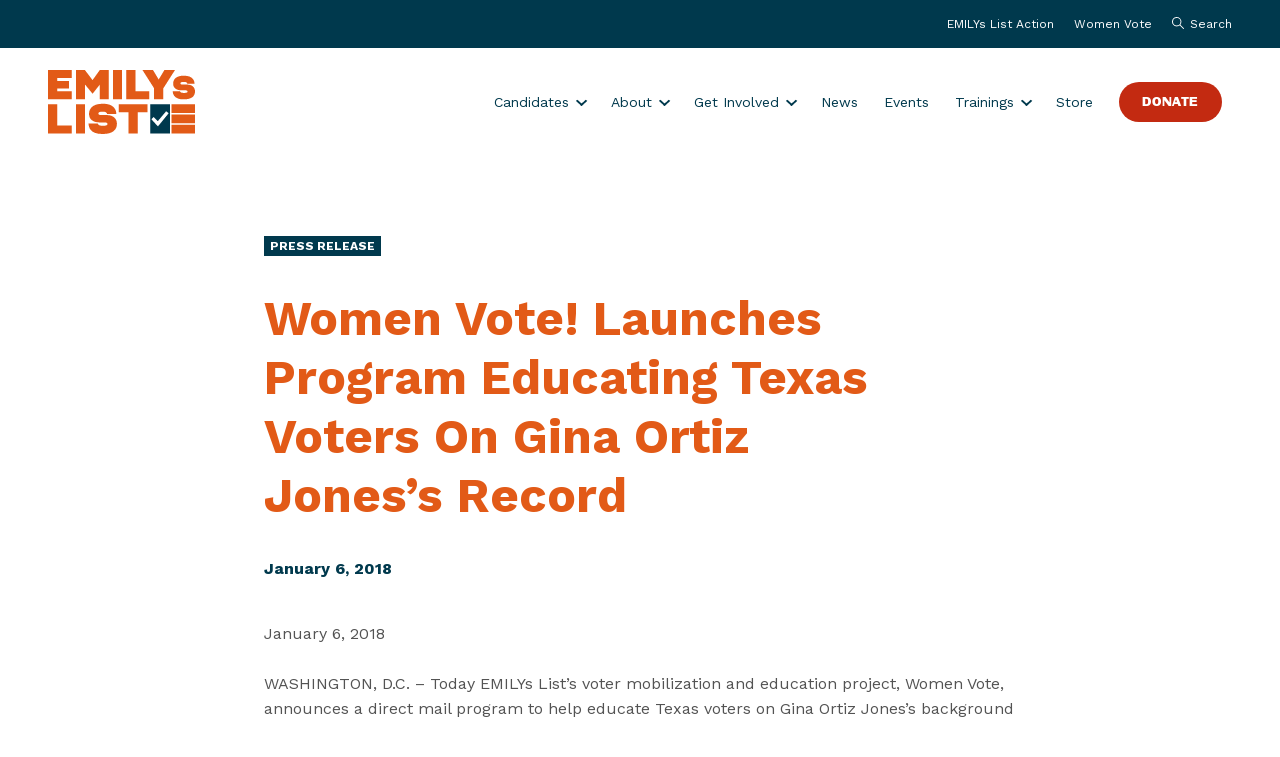

--- FILE ---
content_type: text/html; charset=UTF-8
request_url: https://emilyslist.org/news/women-vote-launches-program-educating-texas-voters-on-gina-ortiz-joness-rec/
body_size: 11726
content:
<!doctype html>
<html class="no-js ok-to-alert"
lang="en-US"	>
<head>
		<script>
		var WP_ENV = 'production';
	</script>
	<meta charset="utf-8"><meta name="google" value="notranslate">
	<meta http-equiv="X-UA-Compatible" content="IE=edge">
	<meta name="viewport" content="width=device-width, initial-scale=1">
	<meta charset="UTF-8">
	<link rel="profile" href="https://gmpg.org/xfn/11">
	<meta name='robots' content='index, follow, max-image-preview:large, max-snippet:-1, max-video-preview:-1' />
	<style>img:is([sizes="auto" i], [sizes^="auto," i]) { contain-intrinsic-size: 3000px 1500px }</style>
	
	<title>Women Vote! Launches Program Educating Texas Voters On Gina Ortiz Jones&#039;s Record - EMILYs List</title>
	<meta name="description" content="Latest news from EMILYs List, the largest resource dedicated to electing Democratic pro-choice women to office." />
	<link rel="canonical" href="https://emilyslist.org/news/women-vote-launches-program-educating-texas-voters-on-gina-ortiz-joness-rec/" />
	<meta property="og:locale" content="en_US" />
	<meta property="og:type" content="article" />
	<meta property="og:title" content="Women Vote! Launches Program Educating Texas Voters On Gina Ortiz Jones&#039;s Record - EMILYs List" />
	<meta property="og:description" content="Latest news from EMILYs List, the largest resource dedicated to electing Democratic pro-choice women to office." />
	<meta property="og:url" content="https://emilyslist.org/news/women-vote-launches-program-educating-texas-voters-on-gina-ortiz-joness-rec/" />
	<meta property="og:site_name" content="EMILYs List" />
	<meta property="article:publisher" content="https://www.facebook.com/emilyslist" />
	<meta property="og:image" content="https://emilyslist.org/wp-content/uploads/2023/02/eml-social-share.jpg" />
	<meta property="og:image:width" content="1200" />
	<meta property="og:image:height" content="630" />
	<meta property="og:image:type" content="image/jpeg" />
	<meta name="twitter:card" content="summary_large_image" />
	<meta name="twitter:site" content="@emilyslist" />
	<meta name="twitter:label1" content="Est. reading time" />
	<meta name="twitter:data1" content="1 minute" />
	<script type="application/ld+json" class="yoast-schema-graph">{"@context":"https://schema.org","@graph":[{"@type":"WebPage","@id":"https://emilyslist.org/news/women-vote-launches-program-educating-texas-voters-on-gina-ortiz-joness-rec/","url":"https://emilyslist.org/news/women-vote-launches-program-educating-texas-voters-on-gina-ortiz-joness-rec/","name":"Women Vote! Launches Program Educating Texas Voters On Gina Ortiz Jones's Record - EMILYs List","isPartOf":{"@id":"https://emilyslist.org/#website"},"datePublished":"2018-01-07T01:12:00+00:00","description":"Latest news from EMILYs List, the largest resource dedicated to electing Democratic pro-choice women to office.","breadcrumb":{"@id":"https://emilyslist.org/news/women-vote-launches-program-educating-texas-voters-on-gina-ortiz-joness-rec/#breadcrumb"},"inLanguage":"en-US","potentialAction":[{"@type":"ReadAction","target":["https://emilyslist.org/news/women-vote-launches-program-educating-texas-voters-on-gina-ortiz-joness-rec/"]}]},{"@type":"BreadcrumbList","@id":"https://emilyslist.org/news/women-vote-launches-program-educating-texas-voters-on-gina-ortiz-joness-rec/#breadcrumb","itemListElement":[{"@type":"ListItem","position":1,"name":"Home","item":"https://emilyslist.org/"},{"@type":"ListItem","position":2,"name":"News","item":"https://emilyslist.org/news/"},{"@type":"ListItem","position":3,"name":"Women Vote! Launches Program Educating Texas Voters On Gina Ortiz Jones&#8217;s Record"}]},{"@type":"WebSite","@id":"https://emilyslist.org/#website","url":"https://emilyslist.org/","name":"EMILYs List","description":"Elect Women. Take back power.","publisher":{"@id":"https://emilyslist.org/#organization"},"potentialAction":[{"@type":"SearchAction","target":{"@type":"EntryPoint","urlTemplate":"https://emilyslist.org/?s={search_term_string}"},"query-input":{"@type":"PropertyValueSpecification","valueRequired":true,"valueName":"search_term_string"}}],"inLanguage":"en-US"},{"@type":"Organization","@id":"https://emilyslist.org/#organization","name":"EMILYs List","url":"https://emilyslist.org/","logo":{"@type":"ImageObject","inLanguage":"en-US","@id":"https://emilyslist.org/#/schema/logo/image/","url":"https://emilyslist.org/wp-content/uploads/2023/02/eml-social-share.jpg","contentUrl":"https://emilyslist.org/wp-content/uploads/2023/02/eml-social-share.jpg","width":1200,"height":630,"caption":"EMILYs List"},"image":{"@id":"https://emilyslist.org/#/schema/logo/image/"},"sameAs":["https://www.facebook.com/emilyslist","https://x.com/emilyslist","https://www.instagram.com/emilys_list/","https://www.youtube.com/user/emilyslist"]}]}</script>


<link rel='dns-prefetch' href='//fonts.googleapis.com' />
<link rel='dns-prefetch' href='//b3333986.smushcdn.com' />
	<link rel="preload" href="https://emilyslist.org/wp-content/themes/heliotrope/static/fonts/VTCMarsha-Bold.woff2" as="font" type="font/woff2" crossorigin="anonymous">
	<link rel="preload" href="https://emilyslist.org/wp-content/themes/heliotrope/static/fonts/MARTIN-Regular.woff2" as="font" type="font/woff2" crossorigin="anonymous">
<!-- Global site tag (gtag.js) - Google Analytics --><script async src="https://www.googletagmanager.com/gtag/js?id=G-5PC6GYQS2Y"></script><script>window.dataLayer = window.dataLayer || [];function gtag(){dataLayer.push(arguments);}gtag('js', new Date());gtag('config', 'G-5PC6GYQS2Y');</script>				<link href="https://fonts.gstatic.com" rel="preconnect" as="style" crossorigin>
				<link rel='stylesheet' id='wp-block-library-css' href='https://emilyslist.org/wp-includes/css/dist/block-library/style.min.css?ver=6.8.3' type='text/css' media='all' />
<style id='global-styles-inline-css' type='text/css'>
:root{--wp--preset--aspect-ratio--square: 1;--wp--preset--aspect-ratio--4-3: 4/3;--wp--preset--aspect-ratio--3-4: 3/4;--wp--preset--aspect-ratio--3-2: 3/2;--wp--preset--aspect-ratio--2-3: 2/3;--wp--preset--aspect-ratio--16-9: 16/9;--wp--preset--aspect-ratio--9-16: 9/16;--wp--preset--color--black: #000000;--wp--preset--color--cyan-bluish-gray: #abb8c3;--wp--preset--color--white: #ffffff;--wp--preset--color--pale-pink: #f78da7;--wp--preset--color--vivid-red: #cf2e2e;--wp--preset--color--luminous-vivid-orange: #ff6900;--wp--preset--color--luminous-vivid-amber: #fcb900;--wp--preset--color--light-green-cyan: #7bdcb5;--wp--preset--color--vivid-green-cyan: #00d084;--wp--preset--color--pale-cyan-blue: #8ed1fc;--wp--preset--color--vivid-cyan-blue: #0693e3;--wp--preset--color--vivid-purple: #9b51e0;--wp--preset--gradient--vivid-cyan-blue-to-vivid-purple: linear-gradient(135deg,rgba(6,147,227,1) 0%,rgb(155,81,224) 100%);--wp--preset--gradient--light-green-cyan-to-vivid-green-cyan: linear-gradient(135deg,rgb(122,220,180) 0%,rgb(0,208,130) 100%);--wp--preset--gradient--luminous-vivid-amber-to-luminous-vivid-orange: linear-gradient(135deg,rgba(252,185,0,1) 0%,rgba(255,105,0,1) 100%);--wp--preset--gradient--luminous-vivid-orange-to-vivid-red: linear-gradient(135deg,rgba(255,105,0,1) 0%,rgb(207,46,46) 100%);--wp--preset--gradient--very-light-gray-to-cyan-bluish-gray: linear-gradient(135deg,rgb(238,238,238) 0%,rgb(169,184,195) 100%);--wp--preset--gradient--cool-to-warm-spectrum: linear-gradient(135deg,rgb(74,234,220) 0%,rgb(151,120,209) 20%,rgb(207,42,186) 40%,rgb(238,44,130) 60%,rgb(251,105,98) 80%,rgb(254,248,76) 100%);--wp--preset--gradient--blush-light-purple: linear-gradient(135deg,rgb(255,206,236) 0%,rgb(152,150,240) 100%);--wp--preset--gradient--blush-bordeaux: linear-gradient(135deg,rgb(254,205,165) 0%,rgb(254,45,45) 50%,rgb(107,0,62) 100%);--wp--preset--gradient--luminous-dusk: linear-gradient(135deg,rgb(255,203,112) 0%,rgb(199,81,192) 50%,rgb(65,88,208) 100%);--wp--preset--gradient--pale-ocean: linear-gradient(135deg,rgb(255,245,203) 0%,rgb(182,227,212) 50%,rgb(51,167,181) 100%);--wp--preset--gradient--electric-grass: linear-gradient(135deg,rgb(202,248,128) 0%,rgb(113,206,126) 100%);--wp--preset--gradient--midnight: linear-gradient(135deg,rgb(2,3,129) 0%,rgb(40,116,252) 100%);--wp--preset--font-size--small: 13px;--wp--preset--font-size--medium: 20px;--wp--preset--font-size--large: 36px;--wp--preset--font-size--x-large: 42px;--wp--preset--spacing--20: 0.44rem;--wp--preset--spacing--30: 0.67rem;--wp--preset--spacing--40: 1rem;--wp--preset--spacing--50: 1.5rem;--wp--preset--spacing--60: 2.25rem;--wp--preset--spacing--70: 3.38rem;--wp--preset--spacing--80: 5.06rem;--wp--preset--shadow--natural: 6px 6px 9px rgba(0, 0, 0, 0.2);--wp--preset--shadow--deep: 12px 12px 50px rgba(0, 0, 0, 0.4);--wp--preset--shadow--sharp: 6px 6px 0px rgba(0, 0, 0, 0.2);--wp--preset--shadow--outlined: 6px 6px 0px -3px rgba(255, 255, 255, 1), 6px 6px rgba(0, 0, 0, 1);--wp--preset--shadow--crisp: 6px 6px 0px rgba(0, 0, 0, 1);}:where(body) { margin: 0; }.wp-site-blocks > .alignleft { float: left; margin-right: 2em; }.wp-site-blocks > .alignright { float: right; margin-left: 2em; }.wp-site-blocks > .aligncenter { justify-content: center; margin-left: auto; margin-right: auto; }:where(.is-layout-flex){gap: 0.5em;}:where(.is-layout-grid){gap: 0.5em;}.is-layout-flow > .alignleft{float: left;margin-inline-start: 0;margin-inline-end: 2em;}.is-layout-flow > .alignright{float: right;margin-inline-start: 2em;margin-inline-end: 0;}.is-layout-flow > .aligncenter{margin-left: auto !important;margin-right: auto !important;}.is-layout-constrained > .alignleft{float: left;margin-inline-start: 0;margin-inline-end: 2em;}.is-layout-constrained > .alignright{float: right;margin-inline-start: 2em;margin-inline-end: 0;}.is-layout-constrained > .aligncenter{margin-left: auto !important;margin-right: auto !important;}.is-layout-constrained > :where(:not(.alignleft):not(.alignright):not(.alignfull)){margin-left: auto !important;margin-right: auto !important;}body .is-layout-flex{display: flex;}.is-layout-flex{flex-wrap: wrap;align-items: center;}.is-layout-flex > :is(*, div){margin: 0;}body .is-layout-grid{display: grid;}.is-layout-grid > :is(*, div){margin: 0;}body{padding-top: 0px;padding-right: 0px;padding-bottom: 0px;padding-left: 0px;}a:where(:not(.wp-element-button)){text-decoration: underline;}:root :where(.wp-element-button, .wp-block-button__link){background-color: #32373c;border-width: 0;color: #fff;font-family: inherit;font-size: inherit;line-height: inherit;padding: calc(0.667em + 2px) calc(1.333em + 2px);text-decoration: none;}.has-black-color{color: var(--wp--preset--color--black) !important;}.has-cyan-bluish-gray-color{color: var(--wp--preset--color--cyan-bluish-gray) !important;}.has-white-color{color: var(--wp--preset--color--white) !important;}.has-pale-pink-color{color: var(--wp--preset--color--pale-pink) !important;}.has-vivid-red-color{color: var(--wp--preset--color--vivid-red) !important;}.has-luminous-vivid-orange-color{color: var(--wp--preset--color--luminous-vivid-orange) !important;}.has-luminous-vivid-amber-color{color: var(--wp--preset--color--luminous-vivid-amber) !important;}.has-light-green-cyan-color{color: var(--wp--preset--color--light-green-cyan) !important;}.has-vivid-green-cyan-color{color: var(--wp--preset--color--vivid-green-cyan) !important;}.has-pale-cyan-blue-color{color: var(--wp--preset--color--pale-cyan-blue) !important;}.has-vivid-cyan-blue-color{color: var(--wp--preset--color--vivid-cyan-blue) !important;}.has-vivid-purple-color{color: var(--wp--preset--color--vivid-purple) !important;}.has-black-background-color{background-color: var(--wp--preset--color--black) !important;}.has-cyan-bluish-gray-background-color{background-color: var(--wp--preset--color--cyan-bluish-gray) !important;}.has-white-background-color{background-color: var(--wp--preset--color--white) !important;}.has-pale-pink-background-color{background-color: var(--wp--preset--color--pale-pink) !important;}.has-vivid-red-background-color{background-color: var(--wp--preset--color--vivid-red) !important;}.has-luminous-vivid-orange-background-color{background-color: var(--wp--preset--color--luminous-vivid-orange) !important;}.has-luminous-vivid-amber-background-color{background-color: var(--wp--preset--color--luminous-vivid-amber) !important;}.has-light-green-cyan-background-color{background-color: var(--wp--preset--color--light-green-cyan) !important;}.has-vivid-green-cyan-background-color{background-color: var(--wp--preset--color--vivid-green-cyan) !important;}.has-pale-cyan-blue-background-color{background-color: var(--wp--preset--color--pale-cyan-blue) !important;}.has-vivid-cyan-blue-background-color{background-color: var(--wp--preset--color--vivid-cyan-blue) !important;}.has-vivid-purple-background-color{background-color: var(--wp--preset--color--vivid-purple) !important;}.has-black-border-color{border-color: var(--wp--preset--color--black) !important;}.has-cyan-bluish-gray-border-color{border-color: var(--wp--preset--color--cyan-bluish-gray) !important;}.has-white-border-color{border-color: var(--wp--preset--color--white) !important;}.has-pale-pink-border-color{border-color: var(--wp--preset--color--pale-pink) !important;}.has-vivid-red-border-color{border-color: var(--wp--preset--color--vivid-red) !important;}.has-luminous-vivid-orange-border-color{border-color: var(--wp--preset--color--luminous-vivid-orange) !important;}.has-luminous-vivid-amber-border-color{border-color: var(--wp--preset--color--luminous-vivid-amber) !important;}.has-light-green-cyan-border-color{border-color: var(--wp--preset--color--light-green-cyan) !important;}.has-vivid-green-cyan-border-color{border-color: var(--wp--preset--color--vivid-green-cyan) !important;}.has-pale-cyan-blue-border-color{border-color: var(--wp--preset--color--pale-cyan-blue) !important;}.has-vivid-cyan-blue-border-color{border-color: var(--wp--preset--color--vivid-cyan-blue) !important;}.has-vivid-purple-border-color{border-color: var(--wp--preset--color--vivid-purple) !important;}.has-vivid-cyan-blue-to-vivid-purple-gradient-background{background: var(--wp--preset--gradient--vivid-cyan-blue-to-vivid-purple) !important;}.has-light-green-cyan-to-vivid-green-cyan-gradient-background{background: var(--wp--preset--gradient--light-green-cyan-to-vivid-green-cyan) !important;}.has-luminous-vivid-amber-to-luminous-vivid-orange-gradient-background{background: var(--wp--preset--gradient--luminous-vivid-amber-to-luminous-vivid-orange) !important;}.has-luminous-vivid-orange-to-vivid-red-gradient-background{background: var(--wp--preset--gradient--luminous-vivid-orange-to-vivid-red) !important;}.has-very-light-gray-to-cyan-bluish-gray-gradient-background{background: var(--wp--preset--gradient--very-light-gray-to-cyan-bluish-gray) !important;}.has-cool-to-warm-spectrum-gradient-background{background: var(--wp--preset--gradient--cool-to-warm-spectrum) !important;}.has-blush-light-purple-gradient-background{background: var(--wp--preset--gradient--blush-light-purple) !important;}.has-blush-bordeaux-gradient-background{background: var(--wp--preset--gradient--blush-bordeaux) !important;}.has-luminous-dusk-gradient-background{background: var(--wp--preset--gradient--luminous-dusk) !important;}.has-pale-ocean-gradient-background{background: var(--wp--preset--gradient--pale-ocean) !important;}.has-electric-grass-gradient-background{background: var(--wp--preset--gradient--electric-grass) !important;}.has-midnight-gradient-background{background: var(--wp--preset--gradient--midnight) !important;}.has-small-font-size{font-size: var(--wp--preset--font-size--small) !important;}.has-medium-font-size{font-size: var(--wp--preset--font-size--medium) !important;}.has-large-font-size{font-size: var(--wp--preset--font-size--large) !important;}.has-x-large-font-size{font-size: var(--wp--preset--font-size--x-large) !important;}
:where(.wp-block-post-template.is-layout-flex){gap: 1.25em;}:where(.wp-block-post-template.is-layout-grid){gap: 1.25em;}
:where(.wp-block-columns.is-layout-flex){gap: 2em;}:where(.wp-block-columns.is-layout-grid){gap: 2em;}
:root :where(.wp-block-pullquote){font-size: 1.5em;line-height: 1.6;}
</style>
<link rel='stylesheet' id='font_css-css' href='https://emilyslist.org/wp-content/themes/heliotrope/assets/css/fonts-87106e1ac0.rev.min.css?ver=v1' type='text/css' media='all' />
<link rel='stylesheet' id='theme_css-css' href='https://emilyslist.org/wp-content/themes/heliotrope/assets/css/main-e1a467a178.rev.min.css?ver=v1' type='text/css' media='all' />
<link rel='stylesheet' id='google_fonts_defer-css' href='https://fonts.googleapis.com/css2?family=Work+Sans%3Awght%40400%3B700%3B900&#038;ver=v1#038;display=swap' type='text/css' media='print' onload="this.media='all'"/><noscript><link rel='stylesheet' id='google_fonts_defer-css' href='https://fonts.googleapis.com/css2?family=Work+Sans%3Awght%40400%3B700%3B900&#038;ver=v1#038;display=swap' type='text/css' media='all' />
</noscript>
<link rel='stylesheet' id='searchwp-forms-css' href='https://emilyslist.org/wp-content/plugins/searchwp/assets/css/frontend/search-forms.css?ver=4.3.17' type='text/css' media='all' />
<script type="text/javascript" src="https://emilyslist.org/wp-includes/js/jquery/jquery.min.js?ver=3.7.1" id="jquery-core-js"></script>
<script type="text/javascript" src="https://emilyslist.org/wp-includes/js/jquery/jquery-migrate.min.js?ver=3.4.1" id="jquery-migrate-js"></script>
<link rel='shortlink' href='https://emilyslist.org/?p=895' />
<link rel="icon" href="https://b3333986.smushcdn.com/3333986/wp-content/uploads/2022/12/cropped-cropped-Favicon-1-1-70x70.png?lossy=2&strip=1&webp=1" sizes="32x32" />
<link rel="icon" href="https://b3333986.smushcdn.com/3333986/wp-content/uploads/2022/12/cropped-cropped-Favicon-1-1-390x390.png?lossy=2&strip=1&webp=1" sizes="192x192" />
<link rel="apple-touch-icon" href="https://b3333986.smushcdn.com/3333986/wp-content/uploads/2022/12/cropped-cropped-Favicon-1-1-390x390.png?lossy=2&strip=1&webp=1" />
<meta name="msapplication-TileImage" content="https://emilyslist.org/wp-content/uploads/2022/12/cropped-cropped-Favicon-1-1-390x390.png" />
	  <script>
		!function(){"use strict";const e=document.documentElement,t=e.style;e.className=e.className.replace("no-js","js");const n=()=>t.setProperty("--vh",.01*window.innerHeight+"px");n(),window.setVHUnit=n,window.llItems=[]}();	  </script>
			
			<script
			src="https://browser.sentry-cdn.com/10.12.0/bundle.tracing.min.js"
			integrity="sha384-hZz/ml2YZIhOWVkQMb+pYrqx6Upit9QtIAJsZN3721R22p/YGdbMB9L9e7FQ8sL1"
			crossorigin="anonymous"
		></script>
		<script>
			Sentry.init({
				dsn: "https://bcc51ba04529c6256775b6f51ad638f3@o4509883767324672.ingest.us.sentry.io/4510030311981056",
				sendDefaultPii: true,
				environment: WP_ENV,
			});
		</script>
	
</head>

<body class="wp-singular news-template-default single single-news postid-895 wp-embed-responsive wp-theme-heliotrope has-pulldown-search" data-page-id="895">

<div id="page" class="site-wrap">
	<a class="skip-link screen-reader-text" href="#content">Skip to content</a>

	<header id="masthead" data-js-social-hide class="site-header sticky-header peekback">
		<div class="site-header__secondary-nav">
		<div class="container-fluid">
			<div class="site-header__secondary-nav-inner">
								<nav class="site-header__item site-header__menu-section site-header__secondary-menu "
				data-itemcount="0"
				data-textlength="0" role="navigation" aria-label="Secondary Navigation">
					<ol id="secondary-navigation" class="menu site-header__item_inner"><li id="menu-item-3238" class="menu-item menu-item-type-post_type menu-item-object-page menu-item-3238 top-level-menu-item"><a href="https://emilyslist.org/emilys-list-action/" class="btn nav-link top-level-nav-link">EMILYs List Action</a></li>
<li id="menu-item-2815" class="menu-item menu-item-type-post_type menu-item-object-page menu-item-2815 top-level-menu-item"><a href="https://emilyslist.org/women-vote-emilys-list/" class="btn nav-link top-level-nav-link">Women Vote</a></li>
</ol>				</nav>
								<button class="site-header__item js-open-site-search" role="button">
					<span class="nav__search-icon" aria-hidden="true"><img class="svgloader" src="https://emilyslist.org/wp-content/themes/heliotrope/assets/icons/search.svg" onload="var c=this;!window.fetch?window.llItems.push(c):fetch(c.currentSrc||c.src).then(function(x){return x.text();}).then(function(svgText){c.outerHTML = svgText;});" /></span>
					<span>Search</span>
				</button>
			</div>
		</div><!-- .container-fluid -->
	</div><!-- .site-header__secondary-nav -->
	
	<div class="site-header__inner">
		<div class="container-fluid">
			<div class="site-header__row">

				<div class="site-header__item site-header__main-logo">
					<a class="site-header__item_inner" href="https://emilyslist.org/" rel="home">
						<div class="desktop">
							<svg aria-labelledby="eml-logo-text" viewBox="0 0 147 64" fill="none" xmlns="http://www.w3.org/2000/svg"><path d="M102.201 34.263V63.45h19.713V34.263h-19.713Zm7.717 22.155-6.525-7.131 2.266-2.208 4.084 4.122 8.381-9.925 2.579 1.954-10.785 13.188Z" fill="#00394D"/><path d="M23.757 55.382v8.05L0 63.47V34.263h9.183v21.139l14.574-.02Zm4.24-21.12h8.967v29.19h-8.968v-29.19Zm40.93 19.577c0 5.998-4.26 10.14-14.048 10.14h-.722c-11.684 0-13.598-6.506-13.598-10.433h9.221c.254 1.465 1.993 2.247 4.963 2.247h.117c3.302 0 4.67-.665 4.67-1.798 0-.84-.704-1.543-2.834-1.543H51.95c-7.248 0-10.921-3.341-10.921-8.519 0-5.08 3.301-10.178 13.598-10.178h.41c11.8 0 13.266 7.306 13.266 10.14H59.08c-.176-1.212-1.29-2.247-4.298-2.247h-.176c-3.458 0-4.26.957-4.26 1.836 0 .88.704 1.544 2.58 1.544h5.47c6.936 0 10.53 3.634 10.53 8.81Zm30.478-11.527h-9.71v21.14h-9.163v-21.14h-9.71v-8.05h28.603v8.05h-.02ZM9.183 8.024v2.911h11.761v7.6H9.183v2.794h14.594V29.3H0V.092h23.757v7.932H9.183ZM60.74.092V29.28h-8.968V14.686l-7.21 9.046-7.6-9.3v14.849h-8.967V.09h8.968l7.58 10.043L51.754.092h8.987Zm4.161 0h9.183V29.28h-9.183V.09Zm36.242 21.14v8.049H78.246V.09h9.183v21.14h13.715ZM126.953.091 115.27 18.398v10.883h-9.163V18.3L94.482.072h10.511l5.705 9.417 5.705-9.417h10.55v.02Zm20.046 21.315c0 4.709-3.341 7.952-11.019 7.952h-.547c-9.143 0-10.648-5.1-10.648-8.167h7.229c.195 1.153 1.563 1.758 3.888 1.758H136c2.579 0 3.653-.527 3.653-1.406 0-.645-.547-1.212-2.227-1.212h-3.732c-5.685 0-8.557-2.618-8.557-6.662 0-3.985 2.579-7.97 10.648-7.97h.332c9.241 0 10.394 5.723 10.394 7.95h-7.229c-.137-.957-1.016-1.758-3.361-1.758h-.136c-2.716 0-3.341.743-3.341 1.446s.547 1.211 2.032 1.211h4.278c5.432-.039 8.245 2.814 8.245 6.858ZM147 34.263h-23.562v8.694H147v-8.694Zm0 10.257h-23.562v8.694H147V44.52Zm0 10.237h-23.562v8.694H147v-8.694Z" fill="#E25A17"/></svg>						</div>	
						<div class="mobile">
							<svg viewBox="0 0 91 55" fill="none" xmlns="http://www.w3.org/2000/svg" aria-labelledby="eml-logo-text"><path d="M90.999 39.385v14.993H48.172V0h17.163v39.385H91ZM45.296.003H.004V16.21h45.292V.003Zm0 19.105H0v16.206h45.296V19.108Zm0 19.076H.004v16.205h45.292V38.184Z" fill="#fff"/></svg>						</div>
						<span id="eml-logo-text" class="screen-reader-text">EMILYs List</span>
					</a>
				</div>

								
										<nav
						class="site-header__item site-header__menu-section site-header__primary-menu "
						data-itemcount="0"
						data-textlength="0" role="navigation" aria-label="Primary Navigation"
						>
							<ol id="primary-navigation" class="menu site-header__item_inner has-dropdowns has-aria-dropdowns"><li id="menu-item-3890" class="menu-item menu-item-type-post_type menu-item-object-donate menu-item-has-children menu-item-3890 top-level-menu-item" aria-haspopup="true"><a href="https://emilyslist.org/donate/all-candidates-2025/" class="top-level-nav-link">Candidates</a><button class="sr-dropdown-button has-dropdown-trigger-indictator dropdown-trigger hover-target" aria-haspopup="true"><span class="screen-reader-text">Show submenu for &ldquo;Candidates&rdquo;</span></button>
<ol class="sub-menu menu-odd  menu-depth-1" aria-hidden="true">
	<li id="menu-item-3884" class="menu-item menu-item-type-post_type menu-item-object-donate menu-item-3884"><a href="https://emilyslist.org/donate/all-candidates-2025/" class="nav-link sub-menu__nav-link">Federal and Gubernatorial Candidates</a></li>
	<li id="menu-item-4826" class="menu-item menu-item-type-post_type menu-item-object-page menu-item-4826"><a href="https://emilyslist.org/state-and-local-candidates/" class="nav-link sub-menu__nav-link">State and Local Candidates</a></li>
	<li id="menu-item-3846" class="menu-item menu-item-type-post_type menu-item-object-page menu-item-3846"><a href="https://emilyslist.org/2022-victories-emilys-list/" class="nav-link sub-menu__nav-link">2024 Victories</a></li>
</ol>
</li>
<li id="menu-item-8532" class="menu-item menu-item-type-post_type menu-item-object-page menu-item-has-children menu-item-8532 top-level-menu-item" aria-haspopup="true"><a href="https://emilyslist.org/about/" class="top-level-nav-link">About</a><button class="sr-dropdown-button has-dropdown-trigger-indictator dropdown-trigger hover-target" aria-haspopup="true"><span class="screen-reader-text">Show submenu for &ldquo;About&rdquo;</span></button>
<ol class="sub-menu menu-odd  menu-depth-1" aria-hidden="true">
	<li id="menu-item-8533" class="menu-item menu-item-type-post_type menu-item-object-page menu-item-8533"><a href="https://emilyslist.org/about/" class="nav-link sub-menu__nav-link">Who We Are</a></li>
	<li id="menu-item-8534" class="menu-item menu-item-type-post_type menu-item-object-page menu-item-8534"><a href="https://emilyslist.org/anti-racism-diversity-equity-inclusion/" class="nav-link sub-menu__nav-link">Anti-racism, Diversity, Equity, Inclusion</a></li>
	<li id="menu-item-8535" class="menu-item menu-item-type-post_type menu-item-object-page menu-item-8535"><a href="https://emilyslist.org/our-leadership/" class="nav-link sub-menu__nav-link">Leadership</a></li>
	<li id="menu-item-8536" class="menu-item menu-item-type-post_type menu-item-object-page menu-item-8536"><a href="https://emilyslist.org/careers/" class="nav-link sub-menu__nav-link">Careers</a></li>
	<li id="menu-item-8537" class="menu-item menu-item-type-post_type menu-item-object-page menu-item-8537"><a href="https://emilyslist.org/internships/" class="nav-link sub-menu__nav-link">Internships</a></li>
</ol>
</li>
<li id="menu-item-8829" class="menu-item menu-item-type-custom menu-item-object-custom menu-item-has-children menu-item-8829 top-level-menu-item" aria-haspopup="true"><a href="#" class="top-level-nav-link">Get Involved</a><button class="sr-dropdown-button has-dropdown-trigger-indictator dropdown-trigger hover-target" aria-haspopup="true"><span class="screen-reader-text">Show submenu for &ldquo;Get Involved&rdquo;</span></button>
<ol class="sub-menu menu-odd  menu-depth-1" aria-hidden="true">
	<li id="menu-item-9073" class="menu-item menu-item-type-post_type menu-item-object-page menu-item-9073"><a href="https://emilyslist.org/friends-of-the-list/" class="nav-link sub-menu__nav-link">Friends of the List</a></li>
	<li id="menu-item-6809" class="menu-item menu-item-type-post_type menu-item-object-page menu-item-6809"><a href="https://emilyslist.org/majority-council/" class="nav-link sub-menu__nav-link">Majority Council</a></li>
	<li id="menu-item-8830" class="menu-item menu-item-type-post_type menu-item-object-page menu-item-8830"><a href="https://emilyslist.org/planned-giving/" class="nav-link sub-menu__nav-link">Planned Giving</a></li>
</ol>
</li>
<li id="menu-item-2809" class="menu-item menu-item-type-custom menu-item-object-custom menu-item-2809 top-level-menu-item"><a href="/news" class="top-level-nav-link">News</a></li>
<li id="menu-item-8088" class="menu-item menu-item-type-custom menu-item-object-custom menu-item-8088 top-level-menu-item"><a href="/events" class="top-level-nav-link">Events</a></li>
<li id="menu-item-2806" class="menu-item menu-item-type-custom menu-item-object-custom menu-item-has-children menu-item-2806 top-level-menu-item" aria-haspopup="true"><a href="/trainings" class="top-level-nav-link">Trainings</a><button class="sr-dropdown-button has-dropdown-trigger-indictator dropdown-trigger hover-target" aria-haspopup="true"><span class="screen-reader-text">Show submenu for &ldquo;Trainings&rdquo;</span></button>
<ol class="sub-menu menu-odd  menu-depth-1" aria-hidden="true">
	<li id="menu-item-2756" class="menu-item menu-item-type-custom menu-item-object-custom menu-item-2756"><a href="https://trainingcenter.emilyslist.org/" class="nav-link sub-menu__nav-link">Training Center</a></li>
</ol>
</li>
<li id="menu-item-3382" class="menu-item menu-item-type-custom menu-item-object-custom menu-item-3382 top-level-menu-item"><a href="https://store.emilyslist.org/" class="top-level-nav-link">Store</a></li>
<li id="menu-item-36" class="red menu-item menu-item-type-custom menu-item-object-custom menu-item-36 top-level-menu-item"><a href="https://secure.actblue.com/donate/donate-to-emilys-list" class="top-level-nav-link">Donate</a></li>
</ol>						</nav>
					
				<div class="site-header__item mobile-menu-toggle">
					<a href="#primary-footer-menu-section" class="mobile-menu-toggle__control js-mobile-menu-control js-open-main-menu" role="button" aria-labelledby="mm-label"
					>
						<span id="mm-label" class="hamburger-control__label">
						<span class="hamburger-control__open-label">
							<span class="screen-reader-text">Site Menu</span>
						</span>
						<span class="hamburger-control__close-label" aria-hidden="true">
							<span class="screen-reader-text">Close Menu</span>
						</span>
						</span>
						<span class="hamburger-control" aria-hidden="true">
						<span class="hamburger-control__inner"></span>
						</span>
					</a>
				</div>

				
			</div>
	  </div>
	</div>
</header>

	<main class="site-main">
	<article class="single post-895 news type-news status-publish hentry category-press-release">
		<header class="topper--post">
			<div class="container">
				<div class="topper--post__inner">
					<ul class="tags"><li class="tag">Press Release</li></ul>					<h1 class="page-title topper__title">Women Vote! Launches Program Educating Texas Voters On Gina Ortiz <span class="dewidow">Jones&#8217;s Record</span></h1>
											<div class="news__meta">
							<span>January 6, 2018</span>
													</div>
						
									</div>
			</div>
		</header>
		<section id="content">
			<div class="gutenberg-content container">
				<p>January 6, 2018<br />  <br />WASHINGTON, D.C. – Today EMILYs List’s voter mobilization and education project, Women Vote, announces a direct mail program to help educate Texas voters on Gina Ortiz Jones’s background and her desire for Americans to have quality healthcare.</p>
<p>Gina Ortiz Jones cared for her mother who had cancer and knows that quality health care saved her mother’s life. Ortiz Jones will fight to get everyone quality care. That is why she supports a single-payer health care system, like Medicare for All, that gets insurance companies out of the way and lowers the cost of health care. </p>
<p>The 11-piece mail will focus on this single narrative, highlighting that Gina grew up in San Antonio, served in the Air Force, including a tour in Iraq, and came home to Texas to care for her mother. Targets for this program are voters who voted in the 2016 Democratic Primary (March 1 &#8211; Pres primary) AND at least one other Dem primary since 2008. The universe is 41,870 voters in 32,760 households.</p>
<p>The eleven pieces of mail will drop on the following dates: 1/16, 1/18, 1/23, 1/25, 1/31, 2/6, 2/8, 2/14, 2/20, 2/22, and 2/28.</p>
<p><em>Women Vote is EMILYs List’s independent expenditure arm which works to educate and mobilize women voters on behalf of pro-choice Democratic women candidates, and help turnout voters for Democrats up and down the ballot. Launched in 1995, the EMILY&#39;s List Women Vote project combines polling and research, sophisticated message testing, the latest innovations in data and technology as well as good old-fashioned voter contact to mobilize millions of women voters across the country.</em></p>

				
<nav class="next-prev container">
	<div class="next-prev__container">
			<div class="next-prev__item next-prev__next ">
				<div class="visual-text" aria-hidden="true">
			<div class="h6">
			Next			<span class="screen-reader-text"> News Item</span>
			</div>
			<h3 class="next-prev__title">EMILYs List Endorses Tina Smith for U.S. Senate <span class="dewidow">in Minnesota</span></h3>
		</div>
		<a href="https://emilyslist.org/news/emilys-list-endorses-tina-smith-for-u-s-senate-in-minnesota/" class="overlay-link"><span class="screen-reader-text">Next News Item: EMILYs List Endorses Tina Smith for U.S. Senate in Minnesota</span></a>
		</div><!-- .next-post -->
		</div>
</nav>
			</div>
		</section>
		<section class="bcta social-hide has-image" social-hide data-module>
	<div class="container">
		<div class="bcta__inner">
			<div class="bcta__text" data-beat="1" data-beat-bcta-text-content="1">
									<h2 class="bcta__title h3">Join the movement</h2>
																		<a href="https://win.emilyslist.org/a/join-our-community" class="bcta__link btn-red"  target="_self"><span class="link-text">Sign Up </span> </a>														<hr />
														<h2 class="bcta__title h3">Support EMILYs List</h2>
																		<a href="https://secure.actblue.com/donate/donate-to-emily" class="bcta__link btn-invert"  target="_self"><span class="link-text">Donate</span> </a>								</div>	
			<div class="bcta__image">
										<img width="780" height="780" src="https://b3333986.smushcdn.com/3333986/wp-content/uploads/2022/12/image-2-1-780x780.png?lossy=2&strip=1&webp=1" class="attachment-medium_1x1 size-medium_1x1" alt="" decoding="async" loading="lazy" srcset="https://b3333986.smushcdn.com/3333986/wp-content/uploads/2022/12/image-2-1-780x780.png?lossy=2&strip=1&webp=1 780w, https://b3333986.smushcdn.com/3333986/wp-content/uploads/2022/12/image-2-1-390x390.png?lossy=2&strip=1&webp=1 390w, https://b3333986.smushcdn.com/3333986/wp-content/uploads/2022/12/image-2-1-1260x1260.png?lossy=2&strip=1&webp=1 1260w, https://b3333986.smushcdn.com/3333986/wp-content/uploads/2022/12/image-2-1-1560x1560.png?lossy=2&strip=1&webp=1 1560w, https://b3333986.smushcdn.com/3333986/wp-content/uploads/2022/12/image-2-1-1912x1912.png?lossy=2&strip=1&webp=1 1912w" sizes="auto, (max-width: 780px) 100vw, 780px" />								</div>
		</div>
	</div>
</section>
	</article><!-- .site-main -->
</main><!-- .site-main -->

	
<footer id="colophon" data-js-social-hide class="social-hide site-footer body-copy">
	<div class="container">
		<div class="grid-control">
			<div class="site-footer__logo">
				<a href="https://emilyslist.org/" rel="home">
					<svg aria-labelledby="eml-logo-text" viewBox="0 0 147 64" fill="none" xmlns="http://www.w3.org/2000/svg"><path d="M102.201 34.263V63.45h19.713V34.263h-19.713Zm7.717 22.155-6.525-7.131 2.266-2.208 4.084 4.122 8.381-9.925 2.579 1.954-10.785 13.188Z" fill="#00394D"/><path d="M23.757 55.382v8.05L0 63.47V34.263h9.183v21.139l14.574-.02Zm4.24-21.12h8.967v29.19h-8.968v-29.19Zm40.93 19.577c0 5.998-4.26 10.14-14.048 10.14h-.722c-11.684 0-13.598-6.506-13.598-10.433h9.221c.254 1.465 1.993 2.247 4.963 2.247h.117c3.302 0 4.67-.665 4.67-1.798 0-.84-.704-1.543-2.834-1.543H51.95c-7.248 0-10.921-3.341-10.921-8.519 0-5.08 3.301-10.178 13.598-10.178h.41c11.8 0 13.266 7.306 13.266 10.14H59.08c-.176-1.212-1.29-2.247-4.298-2.247h-.176c-3.458 0-4.26.957-4.26 1.836 0 .88.704 1.544 2.58 1.544h5.47c6.936 0 10.53 3.634 10.53 8.81Zm30.478-11.527h-9.71v21.14h-9.163v-21.14h-9.71v-8.05h28.603v8.05h-.02ZM9.183 8.024v2.911h11.761v7.6H9.183v2.794h14.594V29.3H0V.092h23.757v7.932H9.183ZM60.74.092V29.28h-8.968V14.686l-7.21 9.046-7.6-9.3v14.849h-8.967V.09h8.968l7.58 10.043L51.754.092h8.987Zm4.161 0h9.183V29.28h-9.183V.09Zm36.242 21.14v8.049H78.246V.09h9.183v21.14h13.715ZM126.953.091 115.27 18.398v10.883h-9.163V18.3L94.482.072h10.511l5.705 9.417 5.705-9.417h10.55v.02Zm20.046 21.315c0 4.709-3.341 7.952-11.019 7.952h-.547c-9.143 0-10.648-5.1-10.648-8.167h7.229c.195 1.153 1.563 1.758 3.888 1.758H136c2.579 0 3.653-.527 3.653-1.406 0-.645-.547-1.212-2.227-1.212h-3.732c-5.685 0-8.557-2.618-8.557-6.662 0-3.985 2.579-7.97 10.648-7.97h.332c9.241 0 10.394 5.723 10.394 7.95h-7.229c-.137-.957-1.016-1.758-3.361-1.758h-.136c-2.716 0-3.341.743-3.341 1.446s.547 1.211 2.032 1.211h4.278c5.432-.039 8.245 2.814 8.245 6.858ZM147 34.263h-23.562v8.694H147v-8.694Zm0 10.257h-23.562v8.694H147V44.52Zm0 10.237h-23.562v8.694H147v-8.694Z" fill="#E25A17"/></svg>				</a>
			</div>

			<div class="site-footer__above-copyright">

									<p>Contributions or gifts to EMILYs List or endorsed candidates are not tax deductible. Contributions are subject to the limitations and prohibitions of the Federal Election Campaign Act.</p>				
			</div><!-- .site-footer__above-copyright -->

					<section id="primary-footer-menu-section" class="row justify-content-center footer-navigation-section primary-footer-navigation">
				<nav class="primary" aria-label="Primary Footer Navigation" role="navigation">
				<ul id="primary-navigation-footer" class="row menu"><li id="menu-item-2803" class="menu-item menu-item-type-custom menu-item-object-custom menu-item-2803 col top-level-menu-item"><a href="/home" class="top-level-nav-link"><span>Home</span></a></li>
<li id="menu-item-3888" class="menu-item menu-item-type-post_type menu-item-object-donate menu-item-3888 col top-level-menu-item"><a href="https://emilyslist.org/donate/all-candidates-2025/" class="top-level-nav-link"><span>Candidates</span></a></li>
<li id="menu-item-2807" class="menu-item menu-item-type-custom menu-item-object-custom menu-item-2807 col top-level-menu-item"><a href="/trainings" class="top-level-nav-link"><span>Trainings</span></a></li>
<li id="menu-item-2811" class="menu-item menu-item-type-custom menu-item-object-custom menu-item-2811 col top-level-menu-item"><a href="/news" class="top-level-nav-link"><span>News</span></a></li>
<li id="menu-item-8170" class="menu-item menu-item-type-custom menu-item-object-custom menu-item-8170 col top-level-menu-item"><a href="/events" class="top-level-nav-link"><span>Events</span></a></li>
<li id="menu-item-3239" class="menu-item menu-item-type-post_type menu-item-object-page menu-item-3239 col top-level-menu-item"><a href="https://emilyslist.org/emilys-list-action/" class="top-level-nav-link"><span>EMILYs List Action</span></a></li>
<li id="menu-item-2814" class="menu-item menu-item-type-post_type menu-item-object-page menu-item-2814 col top-level-menu-item"><a href="https://emilyslist.org/women-vote-emilys-list/" class="top-level-nav-link"><span>Women Vote</span></a></li>
<li id="menu-item-2813" class="menu-item menu-item-type-custom menu-item-object-custom menu-item-2813 col top-level-menu-item"><a href="https://store.emilyslist.org/" class="top-level-nav-link"><span>Store</span></a></li>
<li id="menu-item-3644" class="menu-item menu-item-type-custom menu-item-object-custom menu-item-3644 col top-level-menu-item"><a href="https://emilyslist.zendesk.com/hc/en-us" class="top-level-nav-link"><span>Contact Us</span></a></li>
<li id="menu-item-2817" class="small menu-item menu-item-type-post_type menu-item-object-page menu-item-privacy-policy menu-item-2817 col top-level-menu-item"><a href="https://emilyslist.org/privacy-policy/" class="top-level-nav-link"><span>Privacy Policy</span></a></li>
<li id="menu-item-2818" class="small menu-item menu-item-type-post_type menu-item-object-page menu-item-2818 col top-level-menu-item"><a href="https://emilyslist.org/accessibility-statement-emilys-list/" class="top-level-nav-link"><span>Accessibility Statement</span></a></li>
</ul>				</nav><!-- .primary -->
			</section>
		
			<div class="secondary-footer-navigation">
				<ul class="footer-sub-menu social-links"><li class="col-auto"><a href="https://www.instagram.com/emilys_list/" target="_blank" rel="me noopener"><span>Instagram</span></a></li><li class="col-auto"><a href="https://www.facebook.com/emilyslist" target="_blank" rel="me noopener"><span>Facebook</span></a></li><li class="col-auto"><a href="https://twitter.com/emilyslist" target="_blank" rel="me noopener"><span>Twitter</span></a></li><li class="col-auto"><a href="https://bsky.app/profile/emilyslist.bsky.social" target="_blank" rel="me noopener"><span>BlueSky</span></a></li><li class="col-auto"><a href="https://www.youtube.com/user/emilyslist" target="_blank" rel="me noopener"><span>YouTube</span></a></li><li class="col-auto"><a href="https://www.linkedin.com/company/emily&#039;s-list" target="_blank" rel="me noopener"><span>Linkedin</span></a></li>			</div>

		</div><!-- .grid-control -->
	</div><!-- .container -->

	<div class="below-footer">
		<div class="container">
			<img src="https://b3333986.smushcdn.com/3333986/wp-content/themes/heliotrope/static/images/elect-women-build-power.png?lossy=2&strip=1&webp=1" alt="Elect Women. Build Power." />
			<span class="screen-reader-text">Elect Women. Build Power.</span>

			<div class="site-footer__disclaimer">
			<p>Paid for by EMILYs List, www.emilyslist.org, and not authorized by any candidate or candidate’s committee.</p>
		</div>

			<div class="site-footer__additional_text">
							</div>

			<p class="site-footer__copyright">
				&copy;&nbsp;
				<span class="copyright-years">
					2026				</span>
				<span class="copyright-holder">
					EMILYs List				</span>
			</p>

		</div>
	</div><!-- .below-footer -->

</footer><!-- #colophon -->

</div><!-- #page -->


<div class="top-search" aria-hidden="true" hidden>
  <div class="container-fluid">
  	<form data-searchform role="search" method="get" class="search__form row" action="https://emilyslist.org/">
	<div class="col search__col--input">
		<label id="label-id-69712455e9985" for="id-69712455e9985" class="search__label screen-reader-text">Search for:</label>
		<input
			id="id-69712455e9985"
			value=""
			type="search"
			class="search__input"
			placeholder="Search EMILYs List"
			name="s"
			autocomplete="off"
			autocorrect="off"
			autocapitalize="off"
			spellcheck="false"
			required
		>
	</div>
	<div class="col-auto search__col--submit">
		<button type="submit" class="btn search__submit-btn">Search</button>
	</div>
	<div class="search__col--close">
		<button type="button">
			<span class="screen-reader-text">Close</span>
			<svg width="18" height="17" fill="none" xmlns="http://www.w3.org/2000/svg"><path d="M18 2.214 16.581.967 9.015 7.615 9.01 7.61l-.016.013L1.42.967 0 2.214l7.564 6.648L0 15.508l1.419 1.247L8.994 10.1l.016.014.005-.006 7.566 6.647L18 15.508l-7.564-6.646L18 2.214Z" fill="#00394D"/></svg>		</button>
	</div>
</form>
  </div>
</div>
<div class="mobile-overlay js-mobile-overlay" role="dialog" aria-modal="true" aria-hidden="true" hidden aria-labelledby="dialog2Title">
	<div class="screen-reader-text">
		<h2 id="dialog2Title">Mobile Menu Overlay</h2>
	</div>
	<div class="mobile-overlay__inner js-mobile-overlay-inner">
		<div class="mobile-nav-menus">

						<nav class="mobile-nav-menus__primary" aria-label="Mobile Navigation" role="navigation">
				<ol id="primary-navigation-overlay" class="menu primary-menu"><li class='menu-item menu-item-type-custom menu-item-object-custom global-mobile-menu-item test top-level-menu-item'><a class="menu-item-link" href="/home"><span>Home</span></a><span class="menu-item-border"></span></li>
<li class='menu-item menu-item-type-post_type menu-item-object-donate menu-item-has-children global-mobile-menu-item test top-level-menu-item'><a class="menu-item-link" href="https://emilyslist.org/donate/all-candidates-2025/"><span>Candidates</span></a><button class="expand-trigger" aria-expanded="false" aria-controls=""><span class="screen-reader-text">Trigger submenu: Candidates</span><svg aria-hidden="true" width="14" height="9" fill="none" xmlns="http://www.w3.org/2000/svg"><path d="m7.374 7.68-.373.342-.372-.343-5.092-4.67-.443-.407.443-.406.458-.42.373-.343.373.342 4.26 3.909 4.26-3.909.374-.342.372.342.459.42.443.407-.443.407-5.092 4.67Z" fill="currentColor" stroke="currentColor" stroke-width="1.103"/></svg></button><span class="menu-item-border"></span>
<div class='mobile-sub-menu'><ul class='mobile-sub-menu__list'>
<li class='menu-item menu-item-type-custom menu-item-object-custom'><a class="menu-item-link" href="/donate/all-candidates-2024/"><span>Federal and Gubernatorial Candidates</span></a><span class="menu-item-border"></span></li>
<li class='menu-item menu-item-type-post_type menu-item-object-page'><a class="menu-item-link" href="https://emilyslist.org/state-and-local-candidates/"><span>State and Local Candidates</span></a><span class="menu-item-border"></span></li>
<li class='menu-item menu-item-type-post_type menu-item-object-page'><a class="menu-item-link" href="https://emilyslist.org/2022-victories-emilys-list/"><span>2024 Victories</span></a><span class="menu-item-border"></span></li>
</ul></div>
</li>
<li class='menu-item menu-item-type-post_type menu-item-object-page menu-item-has-children global-mobile-menu-item test top-level-menu-item'><a class="menu-item-link" href="https://emilyslist.org/about/"><span>About</span></a><button class="expand-trigger" aria-expanded="false" aria-controls=""><span class="screen-reader-text">Trigger submenu: About</span><svg aria-hidden="true" width="14" height="9" fill="none" xmlns="http://www.w3.org/2000/svg"><path d="m7.374 7.68-.373.342-.372-.343-5.092-4.67-.443-.407.443-.406.458-.42.373-.343.373.342 4.26 3.909 4.26-3.909.374-.342.372.342.459.42.443.407-.443.407-5.092 4.67Z" fill="currentColor" stroke="currentColor" stroke-width="1.103"/></svg></button><span class="menu-item-border"></span>
<div class='mobile-sub-menu'><ul class='mobile-sub-menu__list'>
<li class='menu-item menu-item-type-post_type menu-item-object-page'><a class="menu-item-link" href="https://emilyslist.org/about/"><span>Who We Are</span></a><span class="menu-item-border"></span></li>
<li class='menu-item menu-item-type-post_type menu-item-object-page'><a class="menu-item-link" href="https://emilyslist.org/anti-racism-diversity-equity-inclusion/"><span>Anti-racism, Diversity, Equity, Inclusion</span></a><span class="menu-item-border"></span></li>
<li class='menu-item menu-item-type-post_type menu-item-object-page'><a class="menu-item-link" href="https://emilyslist.org/our-leadership/"><span>Leadership</span></a><span class="menu-item-border"></span></li>
<li class='menu-item menu-item-type-post_type menu-item-object-page'><a class="menu-item-link" href="https://emilyslist.org/careers/"><span>Careers</span></a><span class="menu-item-border"></span></li>
<li class='menu-item menu-item-type-post_type menu-item-object-page'><a class="menu-item-link" href="https://emilyslist.org/internships/"><span>Internships</span></a><span class="menu-item-border"></span></li>
</ul></div>
</li>
<li class='menu-item menu-item-type-custom menu-item-object-custom menu-item-has-children global-mobile-menu-item test top-level-menu-item'><a class="menu-item-link" href="#"><span>Get Involved</span></a><button class="expand-trigger" aria-expanded="false" aria-controls=""><span class="screen-reader-text">Trigger submenu: Get Involved</span><svg aria-hidden="true" width="14" height="9" fill="none" xmlns="http://www.w3.org/2000/svg"><path d="m7.374 7.68-.373.342-.372-.343-5.092-4.67-.443-.407.443-.406.458-.42.373-.343.373.342 4.26 3.909 4.26-3.909.374-.342.372.342.459.42.443.407-.443.407-5.092 4.67Z" fill="currentColor" stroke="currentColor" stroke-width="1.103"/></svg></button><span class="menu-item-border"></span>
<div class='mobile-sub-menu'><ul class='mobile-sub-menu__list'>
<li class='menu-item menu-item-type-post_type menu-item-object-page'><a class="menu-item-link" href="https://emilyslist.org/friends-of-the-list/"><span>Friends of the List</span></a><span class="menu-item-border"></span></li>
<li class='menu-item menu-item-type-post_type menu-item-object-page'><a class="menu-item-link" href="https://emilyslist.org/majority-council/"><span>Majority Council</span></a><span class="menu-item-border"></span></li>
<li class='menu-item menu-item-type-post_type menu-item-object-page'><a class="menu-item-link" href="https://emilyslist.org/planned-giving/"><span>Planned Giving</span></a><span class="menu-item-border"></span></li>
</ul></div>
</li>
<li class='menu-item menu-item-type-custom menu-item-object-custom global-mobile-menu-item test top-level-menu-item'><a class="menu-item-link" href="/news"><span>News</span></a><span class="menu-item-border"></span></li>
<li class='menu-item menu-item-type-custom menu-item-object-custom global-mobile-menu-item test top-level-menu-item'><a class="menu-item-link" href="/events"><span>Events</span></a><span class="menu-item-border"></span></li>
<li class='menu-item menu-item-type-custom menu-item-object-custom menu-item-has-children global-mobile-menu-item test top-level-menu-item'><a class="menu-item-link" href="/trainings"><span>Trainings</span></a><button class="expand-trigger" aria-expanded="false" aria-controls=""><span class="screen-reader-text">Trigger submenu: Trainings</span><svg aria-hidden="true" width="14" height="9" fill="none" xmlns="http://www.w3.org/2000/svg"><path d="m7.374 7.68-.373.342-.372-.343-5.092-4.67-.443-.407.443-.406.458-.42.373-.343.373.342 4.26 3.909 4.26-3.909.374-.342.372.342.459.42.443.407-.443.407-5.092 4.67Z" fill="currentColor" stroke="currentColor" stroke-width="1.103"/></svg></button><span class="menu-item-border"></span>
<div class='mobile-sub-menu'><ul class='mobile-sub-menu__list'>
<li class='menu-item menu-item-type-custom menu-item-object-custom'><a class="menu-item-link" href="https://trainingcenter.emilyslist.org/"><span>Training Center</span></a><span class="menu-item-border"></span></li>
</ul></div>
</li>
<li class='menu-item menu-item-type-custom menu-item-object-custom global-mobile-menu-item test top-level-menu-item'><a class="menu-item-link" href="https://store.emilyslist.org/"><span>Store</span></a><span class="menu-item-border"></span></li>
</ol>			</nav><!-- .main-mobile-menu -->
			
							<div class="mobile-nav-menus__search">
					<form data-searchform role="search" method="get" class="helio-search-mobile" action="https://emilyslist.org/">
	<div class="helio-search-mobile__inner">
		<label id="label-id-69712455f147c" for="id-69712455f147c" class="screen-reader-text">
			Search EMILYs List		</label>
		<input aria-describedby="label-id-69712455f147c" id="id-69712455f147c" value="" type="search" class="helio-search-mobile__input" placeholder="Search EMILYs List" name="s" autocomplete="off" autocorrect="off" autocapitalize="off" spellcheck="false" required>
	</div>
	<div class="helio-search-mobile-submit">
		<button type="submit" class="helio-search-mobile-submit__btn">
			<svg aria-hidden="true" viewBox="0 0 24 24" fill="none" xmlns="http://www.w3.org/2000/svg"><path d="M17 14.947a.572.572 0 0 0 .056.733l6.659 6.659a.973.973 0 1 1-1.376 1.376l-6.659-6.659a.578.578 0 0 0-.735-.054s-.08.069-.327.233a9.361 9.361 0 0 1-5.213 1.576A9.405 9.405 0 1 1 9.405 0a9.405 9.405 0 0 1 9.406 9.405 9.362 9.362 0 0 1-1.587 5.23c-.162.241-.223.312-.223.312Zm-7.595 1.918a7.46 7.46 0 1 0 0-14.919 7.46 7.46 0 0 0 0 14.919Z" fill="currentColor"/></svg>			<span class="screen-reader-text">
				Enter to search			</span>
		</button>
	</div>
</form>
				</div>
									<nav class="mobile-nav-menus__secondary" aria-label="Mobile Navigation" role="navigation">
				<ol id="secondary-navigation-overlay" class="menu secondary-menu"><li class='menu-item menu-item-type-custom menu-item-object-custom global-mobile-menu-item test top-level-menu-item'><a class="menu-item-link" href="https://www.emilyslistaction.org/"><span>EMILYs List Action</span></a><span class="menu-item-border"></span></li>
<li class='menu-item menu-item-type-post_type menu-item-object-page global-mobile-menu-item test top-level-menu-item'><a class="menu-item-link" href="https://emilyslist.org/women-vote-emilys-list/"><span>Women Vote</span></a><span class="menu-item-border"></span></li>
<li class='red menu-item menu-item-type-custom menu-item-object-custom global-mobile-menu-item test top-level-menu-item'><a class="menu-item-link" href="https://secure.actblue.com/donate/donate-to-emily"><span>DONATE</span></a><span class="menu-item-border"></span></li>
<li class='blue menu-item menu-item-type-custom menu-item-object-custom global-mobile-menu-item test top-level-menu-item'><a class="menu-item-link" href="https://win.emilyslist.org/a/join-our-email-list"><span>SIGN UP</span></a><span class="menu-item-border"></span></li>
</ol>			</nav><!-- .main-mobile-menu -->
					</div>

	</div><!-- .main-mobile-menu-inner -->
</div><!-- .menuOverlay -->

<script type="speculationrules">
{"prefetch":[{"source":"document","where":{"and":[{"href_matches":"\/*"},{"not":{"href_matches":["\/wp-*.php","\/wp-admin\/*","\/wp-content\/uploads\/*","\/wp-content\/*","\/wp-content\/plugins\/*","\/wp-content\/themes\/heliotrope\/*","\/*\\?(.+)"]}},{"not":{"selector_matches":"a[rel~=\"nofollow\"]"}},{"not":{"selector_matches":".no-prefetch, .no-prefetch a"}}]},"eagerness":"conservative"}]}
</script>
<script type="text/javascript" defer src="https://emilyslist.org/wp-content/themes/heliotrope/assets/js/main-9abc2cb8e0.rev.min.js?ver=v1" id="theme_js_defer-js"></script>
<script type="text/javascript" async defer src="https://emilyslist.org/wp-content/themes/heliotrope/assets/js/vendors/share-7c6b5f1490.rev.intents.min.js?ver=v1" id="share_intents_async_defer-js"></script>


</body>
</html>
